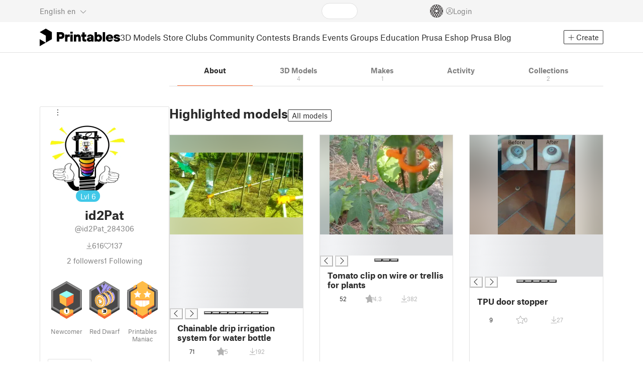

--- FILE ---
content_type: text/html
request_url: https://www.printables.com/@id2Pat_284306
body_size: 1000
content:
<!DOCTYPE html>
<html lang="en" prefix="og: http://ogp.me/ns#" class=" theme-auto osx">

<head data-client-uid="1df02e9e-a111-4ed4-89b3-e0c6dbe354cd" data-app-version="v3.2.0" data-render-mode="browser" data-prusa-slicer-cart="false">
  <meta charset="utf-8" />
  <meta name="viewport" content="width=device-width, initial-scale=1">
  <meta name="msapplication-TileColor" content="#fa6831">

  <link rel="preload" href="/fonts/font-awesome-kit-305/fa-light-300.woff2" as="font" type="font/woff2" crossorigin>
  <link rel="preload" href="/fonts/font-awesome-kit-305/fa-regular-400.woff2" as="font" type="font/woff2" crossorigin>
  <link rel="preload" href="/fonts/font-awesome-kit-305/fa-brands-400.woff2" as="font" type="font/woff2" crossorigin>
  <link rel="preload" href="/fonts/font-awesome-kit-305/fa-solid-900.woff2" as="font" type="font/woff2" crossorigin>
  <link rel="preload" href="/fonts/font-awesome-kit-305/custom-icons.woff2" as="font" type="font/woff2" crossorigin>
  <link rel="preload" href="/fonts/atlas-grotesk/AtlasGrotesk-Regular-Web.woff2" as="font" type="font/woff2"
    crossorigin>
  <link rel="preload" href="/fonts/atlas-grotesk/AtlasGrotesk-Bold-Web.woff2" as="font" type="font/woff2" crossorigin>

  <link rel="search" type="application/opensearchdescription+xml" title="printables" href="/opensearch.xml">
  
		<link href="/_app/immutable/assets/FloatingUi.2.C-PcyvKG.css" rel="stylesheet">
		<link href="/_app/immutable/assets/PlaceholderBar.2.CRVX6rHn.css" rel="stylesheet">
		<link href="/_app/immutable/assets/Image.2.Bu9rR5vW.css" rel="stylesheet">
		<link href="/_app/immutable/assets/Avatar.2.CFFMZxXa.css" rel="stylesheet">
		<link href="/_app/immutable/assets/UserHandle.2.RcOuJtiY.css" rel="stylesheet">
		<link href="/_app/immutable/assets/UserName.2.D95eN7wy.css" rel="stylesheet">
		<link href="/_app/immutable/assets/Card.2.BAR1M2sk.css" rel="stylesheet">
		<link href="/_app/immutable/assets/PlaceholderCard.2.OPZMSSCo.css" rel="stylesheet">
		<link href="/_app/immutable/assets/HomepageBlogPosts.2.DIqCQePF.css" rel="stylesheet">
		<link href="/_app/immutable/assets/Modal.2.CsJo_WtH.css" rel="stylesheet">
		<link href="/_app/immutable/assets/Dropdown.2.DE2xh-40.css" rel="stylesheet">
		<link href="/_app/immutable/assets/PrintablesLogo.2.Cg3EZ6ki.css" rel="stylesheet">
		<link href="/_app/immutable/assets/Spool.2.BaFEurza.css" rel="stylesheet">
		<link href="/_app/immutable/assets/PrintablesIcon.2.CTKv71nx.css" rel="stylesheet">
		<link href="/_app/immutable/assets/Header.2.CyGa35s7.css" rel="stylesheet">
		<link href="/_app/immutable/assets/ErrorPage.2.B2fvUd6m.css" rel="stylesheet">
		<link href="/_app/immutable/assets/0.2.BOTrwFyo.css" rel="stylesheet">
		<link href="/_app/immutable/assets/RatingEdit.2.CvhtC070.css" rel="stylesheet">
		<link href="/_app/immutable/assets/mentions.2.6C5cftAV.css" rel="stylesheet">
		<link href="/_app/immutable/assets/TagsSelect.2.CuOODH6V.css" rel="stylesheet">
		<link href="/_app/immutable/assets/FilesErrorsBox.2.CCUMocMz.css" rel="stylesheet">
		<link href="/_app/immutable/assets/FilesUploadBox.2.C6aqaigF.css" rel="stylesheet">
		<link href="/_app/immutable/assets/AutocompleteInput.2.BuUzU4pn.css" rel="stylesheet">
		<link href="/_app/immutable/assets/AddMakeModal.2.FyCNgWwu.css" rel="stylesheet">
		<link href="/_app/immutable/assets/LoginModal.2.Ng2qkhYY.css" rel="stylesheet">
		<link href="/_app/immutable/assets/ReportModal.2.Bkg1j8Sb.css" rel="stylesheet">
		<link href="/_app/immutable/assets/FollowButton.2.s9gEkpo_.css" rel="stylesheet">
		<link href="/_app/immutable/assets/Virtualize.2.B8nu5Q_F.css" rel="stylesheet">
		<link href="/_app/immutable/assets/UserList.2.BqxSnWzs.css" rel="stylesheet">
		<link href="/_app/immutable/assets/2.2.gnuc-PfT.css" rel="stylesheet">
		<link href="/_app/immutable/assets/Footer.2.B0UDQBYo.css" rel="stylesheet">
		<link href="/_app/immutable/assets/Tabs.2.Dyxd9BXa.css" rel="stylesheet">
		<link href="/_app/immutable/assets/SidebarLayout.2.CmcnLRQd.css" rel="stylesheet">
		<link href="/_app/immutable/assets/AwardsLogo.2.CYbH05Gd.css" rel="stylesheet">
		<link href="/_app/immutable/assets/KebabMenu.2.CgntErwt.css" rel="stylesheet">
		<link href="/_app/immutable/assets/BadgeIcon.2.BGUPBZrN.css" rel="stylesheet">
		<link href="/_app/immutable/assets/SidebarJoinClubButton.2.DuAF7kjP.css" rel="stylesheet">
		<link href="/_app/immutable/assets/3.2.Bq07dOtr.css" rel="stylesheet">
		<link href="/_app/immutable/assets/LoadingSpinner.2.IOwfcJTq.css" rel="stylesheet">
		<link href="/_app/immutable/assets/PaymentVerificationModal.2.Dqxoy9x_.css" rel="stylesheet">
		<link href="/_app/immutable/assets/PaymentSuccessModal.2.CBt5IHnu.css" rel="stylesheet">
		<link href="/_app/immutable/assets/BadgeProgress.2.DL7CikVE.css" rel="stylesheet">
		<link href="/_app/immutable/assets/UserCard.2._xZATep9.css" rel="stylesheet">
		<link href="/_app/immutable/assets/FieldErrors.2.29nMYTk3.css" rel="stylesheet">
		<link href="/_app/immutable/assets/FormField.2.BakV41Ec.css" rel="stylesheet">
		<link href="/_app/immutable/assets/BadgeDetailModal.2.DmW20OFA.css" rel="stylesheet">
		<link href="/_app/immutable/assets/ScrollableModal.2.Dfgsk069.css" rel="stylesheet">
		<link href="/_app/immutable/assets/InfoBox.2.WfDNZDAc.css" rel="stylesheet">
		<link href="/_app/immutable/assets/ProfileImage.2.D3ddOOrg.css" rel="stylesheet">
		<link href="/_app/immutable/assets/BannerEditor.2.Dl5QvB9T.css" rel="stylesheet">
		<link href="/_app/immutable/assets/PrusametersSummary.2.BFSE8BZo.css" rel="stylesheet">
		<link href="/_app/immutable/assets/IconSwitch.2.CsG7D7Ko.css" rel="stylesheet">
		<link href="/_app/immutable/assets/LikeCollection.2.CO0BJVdj.css" rel="stylesheet">
		<link href="/_app/immutable/assets/CollectionCard.2.DrEBb_CB.css" rel="stylesheet">
		<link href="/_app/immutable/assets/CardGrid.2.Cc_VBR8i.css" rel="stylesheet">
		<link href="/_app/immutable/assets/Star.2.CzBj0NHK.css" rel="stylesheet">
		<link href="/_app/immutable/assets/ModelBookmark.2.BbsSfSRE.css" rel="stylesheet">
		<link href="/_app/immutable/assets/ModelBreadcrumbs.2.DtVGDG-I.css" rel="stylesheet">
		<link href="/_app/immutable/assets/Trophy.2.Dw84tGBn.css" rel="stylesheet">
		<link href="/_app/immutable/assets/ModelBadges.2.doaF9gLb.css" rel="stylesheet">
		<link href="/_app/immutable/assets/Slider.2.BmFCToX4.css" rel="stylesheet">
		<link href="/_app/immutable/assets/Ribbon.2.WoaDg7Ub.css" rel="stylesheet">
		<link href="/_app/immutable/assets/ModelImage.2.DWmU0Iiu.css" rel="stylesheet">
		<link href="/_app/immutable/assets/ModelCard.2.DaNKAzqq.css" rel="stylesheet">
		<link href="/_app/immutable/assets/CopyLinkButton.2.BqVxCWrH.css" rel="stylesheet">
		<link href="/_app/immutable/assets/MakeCard.2.B-m_3liI.css" rel="stylesheet">
		<link href="/_app/immutable/assets/ArticleCard.2.7tt6pCuv.css" rel="stylesheet">
		<link href="/_app/immutable/assets/35.2.BDsjLYfZ.css" rel="stylesheet">
		<link href="/_app/immutable/assets/WysiwygEditor.2.DDLs99D-.css" rel="stylesheet">
		<link href="/_app/immutable/assets/Radio.2.471rTuco.css" rel="stylesheet">
		<link href="/_app/immutable/assets/CollectionFormModal.2.B-94rgaH.css" rel="stylesheet"><!--[--><meta name="description" content=""/> <!--[--><meta name="og:site_name" content="Printables.com"/> <meta name="og:url" content="https://www.printables.com/@id2Pat_284306"/> <meta name="og:title" content="id2Pat | Printables.com"/> <meta name="og:descript ion" content=""/> <!--[--><meta name="og:image" content="https://media.printables.com/media/auth/avatars/71/thumbs/cover/320x320/jpg/71b0a306-519a-47bf-ae8d-372f557465be.jpg"/> <meta name="og:image:width" content="320"/> <meta name="og:image:height" content="320"/><!--]--> <meta name="twitter:card" content="summary_large_image"/> <meta name="twitter:site" content="@printablescom"/><!--]--><!--]--><!--[--><!----><link rel="manifest" href="/manifest.webmanifest"><!----> <!--[!--><!--]--> <!--[--><!--]--><!--]--><title>id2Pat | Printables.com</title>
</head>

<body data-sveltekit-preload-data="false" data-sveltekit-preload-code="hover">
  <script type="text/javascript" nonce="f9085JDzLicFtU9SnPwjOA==">
    if (/(Mac|OSX|iPhone|iPod|iPad)/i.test(navigator?.userAgentData?.platform || navigator?.platform || '')) {
      document.documentElement.classList.add('osx');
    }

    window.isMobile = typeof window !== 'undefined' && 'matchMedia' in window && window.matchMedia('(pointer: coarse) and (hover: none)').matches;
    if (window.isMobile) {
      document.body.classList.add('mobile');
      document.documentElement.style.setProperty('--device100vh', `${window.visualViewport ? window.visualViewport.height : window.innerHeight}px`);
      document.body.classList.add('zoom-' + Math.round((window.outerWidth / window.innerWidth) * 100));
    } else {
      // attach only for desktop, on mobile cause preload on scrolling because interacts with touchstart
      document.body.dataset.sveltekitPreloadData = 'tap';
    }
  </script>
  <div style="display: contents"><!--[--><!--[--><!----><!----> <!--[!--><!--[--><!----><header id="js-main-header" class="svelte-1bql12y"><!--[--><!--[!--><!--]--><!--]--> <!--[--><div class="top js-header svelte-1bql12y" id="header-top-bar"><div class="container-xxl relative"><!--[!--><div class="top-header svelte-1il6e4z"><!--[!--><!--]--> <div class="layout svelte-1il6e4z"><div class="f locale-area svelte-1il6e4z"><!--[--><div class="toggle svelte-4noh4e" data-testid="dropdown"><button aria-label="Select language - currently English" class="svelte-1lypzm0"><span class="title svelte-1lypzm0">English</span> <span class="short-title svelte-1lypzm0">en</span> <i class="fa-light fa-chevron-down ml-1 svelte-1lypzm0"></i></button><!----></div> <!--[!--><!--]--><!----> <!--[--><div class="top-create svelte-1il6e4z"><!--[!--><button class="btn btn-outline btn-sm toggle svelte-yv2z6q"><i class="fa-light fa-plus svelte-yv2z6q"></i> <span class="svelte-yv2z6q">Create</span></button><!--]--> <!--[!--><!--]--> <!--[!--><!--]--> <!--[!--><!--]--><!----></div><!--]--><!--]--></div> <div class="f search-area svelte-1il6e4z" style="grid-area: search;"><!--[--><div class="wrapper f svelte-1coaq1v"><div class="relative svelte-1coaq1v"><form action="/search/models?q=" method="get" class="svelte-1coaq1v"><input type="search" name="q" autocapitalize="off" autocomplete="off" placeholder="Search" value="" class="svelte-1coaq1v"/></form> <!--[!--><!--]--></div></div><!----> <!--[!--><!--]--><!--]--></div> <div class="f user-area svelte-1il6e4z"><!--[!--><!--]--> <!--[!--><!--]--> <a href="/prusameter" aria-label="Prusameters - view your points" class="svelte-1xh3gdm"><div class="position-relative"><svg xmlns="http://www.w3.org/2000/svg" viewBox="-250 -250 500 500" style="width: 26px; height: 26px;"><g transform="scale(3.75)"><g class="filament svelte-13oaa8s"><circle class="string svelte-13oaa8s" r="40.5" stroke-width="42"><!--[!--><!--]--></circle><g class="delimiter svelte-13oaa8s"><!--[--><circle r="22.5"></circle><circle r="25.5"></circle><circle r="28.5"></circle><circle r="31.5"></circle><circle r="34.5"></circle><circle r="37.5"></circle><circle r="40.5"></circle><circle r="43.5"></circle><circle r="46.5"></circle><circle r="49.5"></circle><circle r="52.5"></circle><circle r="55.5"></circle><circle r="58.5"></circle><!--]--></g><!--[!--><!--]--></g></g><g class="spool svelte-13oaa8s"><!--[!--><path transform="scale(16.67)" fill-rule="evenodd" d="M 0 -14.5 A 14.5 14.5 0 0 0 -0.59 -14.46 L -0.5 -14.4 V -12 L -2.6 -10.8 L -4.6 -12 V -13.72 A 14.5 14.5 0 0 0 -5.6 -13.35 V -12.1 L -7.7 -10.9 L -8.74 -11.53 A 14.5 14.5 0 0 0 -9.59 -10.86 L -8.1 -10 V -8.8 V -7.6 L -10.2 -6.5 L -12.2 -7.7 V -7.84 A 14.5 14.5 0 0 0 -12.77 -6.79 L -10.8 -5.6 V -3.2 L -12.8 -2 L -14.19 -2.8 A 14.5 14.5 0 0 0 -14.38 -1.71 L -13.3 -1.1 V 0 V 1.2 L -14.37 1.8 A 14.5 14.5 0 0 0 -14.17 2.89 L -12.8 2.1 L -10.8 3.3 V 5.7 L -12.73 6.86 A 14.5 14.5 0 0 0 -12.24 7.76 L -10.3 6.6 L -8.2 7.8 V 9 V 10 L -9.63 10.83 A 14.5 14.5 0 0 0 -8.77 11.5 L -7.7 10.9 L -5.6 12.1 V 13.35 A 14.5 14.5 0 0 0 -4.6 13.72 V 12.2 L -2.6 11 L -0.5 12.2 V 14.46 A 14.5 14.5 0 0 0 0 14.5 A 14.5 14.5 0 0 0 0.5 14.46 V 12.1 L 2.6 10.9 L 4.6 12.1 V 13.72 A 14.5 14.5 0 0 0 5.6 13.35 V 12.1 L 7.7 10.9 L 8.77 11.5 A 14.5 14.5 0 0 0 9.63 10.83 L 8.2 10 V 8.8 V 7.6 L 10.3 6.4 L 12.3 7.6 V 7.65 A 14.5 14.5 0 0 0 12.83 6.69 L 12.8 6.7 L 10.8 5.5 V 3.1 L 12.8 1.9 L 14.21 2.72 A 14.5 14.5 0 0 0 14.38 1.61 L 13.3 1 V 0 V -1.2 L 14.38 -1.81 A 14.5 14.5 0 0 0 14.22 -2.82 L 12.8 -2 L 10.8 -3.2 V -5.6 L 12.8 -6.8 L 12.81 -6.8 A 14.5 14.5 0 0 0 12.29 -7.69 L 10.3 -6.5 L 8.2 -7.7 V -8.9 V -10 L 9.64 -10.83 A 14.5 14.5 0 0 0 8.8 -11.52 L 7.7 -10.9 L 5.6 -12.1 V -13.37 A 14.5 14.5 0 0 0 4.6 -13.75 V -12.1 L 2.6 -10.9 L 0.5 -12.1 V -14.49 A 14.5 14.5 0 0 0 0 -14.5 Z M 5.1 -11.3 L 7.2 -10.1 V -8.9 V -7.7 L 5.1 -6.5 L 3.1 -7.7 V -8.9 V -10.1 Z M -5.1 -11.2 L -3.1 -10 V -8.8 V -7.6 L -5.1 -6.4 L -7.2 -7.7 V -8.9 V -10 Z M 0 -11.2 L 2.1 -10 V -8.8 V -7.6 L 0 -6.5 L -2.1 -7.7 V -8.9 V -10 Z M -7.6 -6.8 L -5.5 -5.6 V -3.2 L -7.7 -2 L -9.8 -3.2 V -5.6 H -9.7 Z M -2.6 -6.8 L -0.5 -5.6 V -4.231 L -3.445 -2.507 L -4.6 -3.2 V -5.6 Z M 2.6 -6.8 L 4.6 -5.6 V -3.2 L 3.445 -2.507 L 0.5 -4.231 V -5.6 Z M 7.7 -6.8 L 9.7 -5.6 V -3.2 L 7.7 -2 L 5.6 -3.2 V -5.6 Z M -10.3 -2.4 L -8.2 -1.2 V 0 V 1.2 L -10.3 2.4 L -12.3 1.2 V 0 V -1.2 Z M -5.1 -2.4 L -3.91 -1.688 V 1.688 L -5.1 2.4 L -7.2 1.2 V 0 V -1.2 Z M 5.1 -2.4 L 7.2 -1.2 V 1.2 L 5.1 2.4 L 3.91 1.688 V -1.688 Z M 10.3 -2.4 L 12.3 -1.2 V 0 V 1.2 L 10.3 2.4 L 8.2 1.2 V -1.2 Z M -7.7 2 L -5.6 3.2 V 5.6 L -7.7 6.8 L -9.7 5.6 V 3.2 Z M -3.445 2.507 L -0.5 4.231 V 5.6 L -2.6 6.8 L -4.6 5.6 V 3.2 Z M 3.445 2.507 L 4.6 3.2 V 5.6 L 2.6 6.8 L 0.5 5.6 V 4.231 Z M 7.6 2 L 9.7 3.2 V 5.6 L 7.6 6.8 L 5.5 5.6 V 3.2 Z M -5.1 6.4 L -3.1 7.6 V 8.9 V 10.1 L -5.1 11.3 L -7.2 10 V 8.8 V 7.6 Z M 5.1 6.4 L 7.2 7.6 V 8.8 V 10 L 5.1 11.2 L 3.1 10 V 8.8 V 7.6 Z M 0 6.5 L 2.1 7.7 V 8.9 V 10.1 L 0 11.2 L -2.1 10.1 V 8.9 V 7.7 Z
         M-4.26,0 a 4.26,4.26 0 1,0 8.52,0 a 4.26,4.26 0 1,0 -8.52,0 Z" class="svelte-13oaa8s"></path><!--]--><circle r="244" stroke-width="12"></circle><circle r="71" stroke-width="18"></circle><!--[!--><!--]--></g></svg><!----> <!--[!--><!--]--></div> <!--[!--><!--[!--><!--]--><!--]--></a><!----> <!--[!--><!--]--> <!--[!--><button class="login-btn svelte-1il6e4z" data-testid="user-login"><i class="fa-light fa-circle-user login-icon svelte-1il6e4z"></i> <span class="svelte-1il6e4z">Login</span></button><!--]--></div></div></div><!--]--></div></div><!--]--> <div class="spacer svelte-1bql12y"></div> <!--[!--><!--[--><div class="nav-bar svelte-j0fs9n visible" id="main-nav-bar" style="transform: translateY(0px);"><div class="nav-container svelte-j0fs9n"><nav class="container-xxl text-color svelte-j0fs9n"><a href="/" class="brand svelte-j0fs9n" aria-label="Printables logo"><svg xmlns="http://www.w3.org/2000/svg" width="160" height="35" viewBox="0 0 160 35" class="svelte-9g56ef"><g class="printables-logo svelte-9g56ef"><path d="m0 35 12.172-7L0 21ZM12.172 0 0 7l12.172 7v14l12.172-7V7Z"></path></g><g class="printables-text svelte-9g56ef"><path d="M33.919 25.752V6.998h8.921a6.735 6.735 0 0 1 3.359.83 5.724 5.724 0 0 1 2.269 2.359 7.517 7.517 0 0 1 .806 3.561 7.617 7.617 0 0 1-.806 3.58 5.709 5.709 0 0 1-2.269 2.37 6.735 6.735 0 0 1-3.359.83h-3.949v5.21Zm8.585-10a1.686 1.686 0 0 0 1.288-.547 2.321 2.321 0 0 0 0-2.906 1.663 1.663 0 0 0-1.288-.566h-3.628v4.019ZM50.6 25.752V11.819h4.084l.269.99h.134a2.344 2.344 0 0 1 .956-.7 3.518 3.518 0 0 1 1.463-.294h2.527v4.313h-2.419q-2.37 0-2.37 2.475v7.145ZM65.825 9.943h-4.759V6.192h4.759Zm-.059 15.809h-4.647V11.819h4.647ZM68.113 25.752V11.819h4.084l.269 1.072h.134a4.044 4.044 0 0 1 1.426-.923 5.647 5.647 0 0 1 2.258-.43 5.5 5.5 0 0 1 2.8.7 4.881 4.881 0 0 1 1.892 1.984 6.255 6.255 0 0 1 .687 3v8.537h-4.651v-7.521a2.2 2.2 0 0 0-.579-1.582 2.124 2.124 0 0 0-3.665 1.582v7.517ZM89.319 25.748a4.633 4.633 0 0 1-3.307-1.072 4.01 4.01 0 0 1-1.12-3.081v-5.463h-2.15v-4.313h2.15V7.558h4.647v4.261h3.091v4.313h-3.091v4.447a.79.79 0 0 0 .941.938h2.15v4.231ZM96.344 25.458a4.173 4.173 0 0 1-1.758-1.53 3.991 3.991 0 0 1-.6-2.17 4.088 4.088 0 0 1 1.452-3.282 6.286 6.286 0 0 1 4.192-1.247h2.93v-.238a1.691 1.691 0 0 0-.511-1.273 1.944 1.944 0 0 0-3.012.521h-4.479a4.829 4.829 0 0 1 .9-2.33 5.349 5.349 0 0 1 2.139-1.716 7.451 7.451 0 0 1 3.185-.655 7.7 7.7 0 0 1 3.412.744 5.322 5.322 0 0 1 2.24 1.943 5.079 5.079 0 0 1 .78 2.787v8.742h-4.108l-.269-1.072h-.131a3.733 3.733 0 0 1-1.411.923 5.614 5.614 0 0 1-2.217.417 6.137 6.137 0 0 1-2.734-.564Zm5.6-3.524a2.043 2.043 0 0 0 .62-1.567v-.242h-2.18a2.159 2.159 0 0 0-1.288.32 1.022 1.022 0 0 0-.429.86 1.059 1.059 0 0 0 .4.882 1.848 1.848 0 0 0 1.18.324 2.4 2.4 0 0 0 1.687-.577ZM115.291 25.603a3.732 3.732 0 0 1-1.445-1h-.134l-.269 1.154h-4.076V6.996h4.651v5.735h.134a3.4 3.4 0 0 1 1.329-.819 5.674 5.674 0 0 1 2.083-.372 5.96 5.96 0 0 1 3.21.912 6.538 6.538 0 0 1 2.34 2.557 8.524 8.524 0 0 1 0 7.517 6.5 6.5 0 0 1-2.34 2.572 5.96 5.96 0 0 1-3.21.912 5.659 5.659 0 0 1-2.273-.406Zm3.266-4.674a3.385 3.385 0 0 0 0-4.287 2.652 2.652 0 0 0-3.8 0 3.451 3.451 0 0 0 0 4.287 2.652 2.652 0 0 0 3.8 0ZM130.221 25.752h-4.647V6.996h4.647ZM135.391 25.068a6.869 6.869 0 0 1-2.646-2.6 7.58 7.58 0 0 1 0-7.368 6.869 6.869 0 0 1 2.646-2.6 7.516 7.516 0 0 1 3.762-.962 7.382 7.382 0 0 1 3.68.923 6.675 6.675 0 0 1 2.568 2.56 7.332 7.332 0 0 1 .918 3.684 6.265 6.265 0 0 1-.134 1.34h-9.828a2.6 2.6 0 0 0 .914 1.649 2.745 2.745 0 0 0 1.866.685 3.218 3.218 0 0 0 1.385-.283 2.808 2.808 0 0 0 .9-.6h4.524a6.333 6.333 0 0 1-3.464 3.859 7.765 7.765 0 0 1-3.333.67 7.517 7.517 0 0 1-3.759-.953Zm6.394-7.577a2.751 2.751 0 0 0-.858-1.7 2.5 2.5 0 0 0-1.773-.685 2.7 2.7 0 0 0-1.866.685 2.822 2.822 0 0 0-.929 1.7ZM149.974 25.376a5.151 5.151 0 0 1-2.161-1.794 3.981 3.981 0 0 1-.687-2.17h4.54a1.078 1.078 0 0 0 .481.915 2.447 2.447 0 0 0 1.463.35 2.62 2.62 0 0 0 1.37-.283.819.819 0 0 0 .459-.707.892.892 0 0 0-.295-.711 2.1 2.1 0 0 0-1.049-.372l-1.963-.3a6.876 6.876 0 0 1-3.669-1.489 3.638 3.638 0 0 1-1.221-2.817 3.914 3.914 0 0 1 .713-2.289 4.754 4.754 0 0 1 2.12-1.637 8.638 8.638 0 0 1 3.4-.6 8.125 8.125 0 0 1 3.453.67 5.167 5.167 0 0 1 2.165 1.742 3.907 3.907 0 0 1 .724 2.233h-4.513a1.026 1.026 0 0 0-.47-.871 2.331 2.331 0 0 0-1.359-.335 2.17 2.17 0 0 0-1.236.294.841.841 0 0 0-.429.7c0 .484.437.789 1.318.912l2.016.294q4.852.744 4.852 4.5a3.892 3.892 0 0 1-.713 2.263 4.768 4.768 0 0 1-2.15 1.637 9.08 9.08 0 0 1-3.509.6 8.147 8.147 0 0 1-3.654-.733Z"></path></g><!--[!--><!--]--></svg><!----></a> <div class="arrows-wrapper svelte-j0fs9n"><!--[!--><!--]--> <div class="menu svelte-j0fs9n" role="menu"><a role="menuitem" href="/model" class="svelte-j0fs9n">3D Models</a> <a role="menuitem" href="/store" class="svelte-j0fs9n">Store</a> <a role="menuitem" href="/clubs" class="svelte-j0fs9n">Clubs</a> <a role="menuitem" href="/community" data-sveltekit-reload="" class="svelte-j0fs9n">Community</a> <a role="menuitem" href="/contest" class="svelte-j0fs9n">Contests</a> <a role="menuitem" href="/brands" class="svelte-j0fs9n">Brands</a> <a role="menuitem" href="/event/discover" class="svelte-j0fs9n">Events</a> <a role="menuitem" href="/group/discover" class="svelte-j0fs9n">Groups</a> <a role="menuitem" href="/education" class="svelte-j0fs9n">Education</a> <a role="menuitem" href="https://www.prusa3d.com/en" target="_blank" class="svelte-j0fs9n">Prusa Eshop</a> <a role="menuitem" href="https://blog.prusa3d.com" target="_blank" class="svelte-j0fs9n">Prusa Blog</a></div> <!--[!--><!--]--></div> <!--[--><div class="nav-create svelte-j0fs9n"><!--[!--><button class="btn btn-outline btn-sm toggle svelte-yv2z6q"><i class="fa-light fa-plus svelte-yv2z6q"></i> <span class="svelte-yv2z6q">Create</span></button><!--]--> <!--[!--><!--]--> <!--[!--><!--]--> <!--[!--><!--]--><!----></div><!--]--></nav></div> <div id="page-header"></div> <div class="snackbar svelte-1q5pkab"><div class="container-xxl svelte-1q5pkab"><i class="fa-solid fa-triangle-exclamation box-icon svelte-1q5pkab"></i> <div class="messages svelte-1q5pkab"><!--[--><!--]--></div> <button aria-label="Close" class="btn close-btn svelte-1q5pkab"><i class="fa-solid fa-xmark"></i></button></div></div><!----><!----></div><!--]--><!--]--></header> <!----><!----> <!--[--><!----><div class="layout container-xxl svelte-1lrirdz"><aside class="svelte-1lrirdz"><div><div><!--[--><div class="spacer svelte-bovixf"></div> <div class="profile-sidebar svelte-bovixf"><div class="user-info-wrapper svelte-bovixf"><div class="user-info-wrapper-border svelte-bovixf"><!--[--><div class="edit-wrapper svelte-bovixf"><!--[!--><div class="toggle svelte-4noh4e" data-testid="dropdown"><button class="toggle-icon svelte-1fyzmgn" aria-label="Open dropdown menu"><i class="fa-light fa-ellipsis-vertical svelte-1fyzmgn"></i></button><!----></div> <!--[!--><!--]--><!--]--></div><!--]--> <div class="avatar-wrapper svelte-bovixf"><!----><div class="avatar svelte-1rxug33 border" style="--avatar-size: 160px;"><!--[--><!--[--><picture class="svelte-11pdzs1"><!--[--><!--[--><source srcset="https://media.printables.com/media/auth/avatars/71/thumbs/cover/320x320/jpg/71b0a306-519a-47bf-ae8d-372f557465be.webp 1x, https://media.printables.com/media/auth/avatars/71/thumbs/cover/640x640/jpg/71b0a306-519a-47bf-ae8d-372f557465be.webp 2x"/><!--]--><!--]--> <img src="https://media.printables.com/media/auth/avatars/71/thumbs/cover/320x320/jpg/71b0a306-519a-47bf-ae8d-372f557465be.webp" alt="id2Pat" loading="lazy" class="svelte-11pdzs1 background loading" onerror="this.__e=event"/></picture><!--]--> <!--[--><span class="level svelte-1rxug33 large" style="font-size: 14px;"><!--[-->Lvl<!--]--> 6</span><!--]--><!--]--><!----></div><!----><!----></div> <h2 class="text-center pt-3 mb-0 svelte-bovixf"><!--[--><!--[--><!----><span class="multiline svelte-v85o6v">id2Pat <!--[!--><!--]--> <!--[!--><!--]--><!----></span><!----><!--]--><!--]--></h2> <div class="text-center mt-1"><!--[--><div class="handle svelte-nkrc76 large">@id2Pat_284306</div><!--]--></div> <div class="stats svelte-bovixf"><!--[--><div class="stats-row inherit-color svelte-bovixf"><div><i class="fa-light fa-arrow-down-to-line svelte-bovixf"></i><span class="count svelte-bovixf">616</span></div> <div><i class="fa-light fa-heart svelte-bovixf"></i><span class="count svelte-bovixf">137</span></div></div> <!--[--><div class="stats-row svelte-bovixf"><button class="t svelte-bovixf"><span class="count svelte-bovixf">2</span> followers</button> <!--[!--><button class="t svelte-bovixf"><span class="count svelte-bovixf">1</span> Following</button><!--]--></div><!--]--><!--]--></div> <div class="sections svelte-bovixf"><!--[--><!--[!--><!--]--> <!--[--><div class="badges svelte-ovweiv"><!--[--><!--[--><button class="t badge-item svelte-xum2sv"><!--[!--><!--[!--><!--[!--><img src="https://media.printables.com/media/badges/3/levels/7c/designer_01.svg" alt="Newcomer" width="60.9375" height="75" class="svelte-1j99zwz"/><!--]--><!--]--><!--]--> <div class="name svelte-xum2sv">Newcomer</div></button><!--]--><!--[--><button class="t badge-item svelte-xum2sv"><!--[!--><!--[!--><!--[!--><img src="https://media.printables.com/media/badges/12/levels/f9/star_of_design_03.svg" alt="Red Dwarf" width="60.9375" height="75" class="svelte-1j99zwz"/><!--]--><!--]--><!--]--> <div class="name svelte-xum2sv">Red Dwarf</div></button><!--]--><!--[--><button class="t badge-item svelte-xum2sv"><!--[!--><!--[!--><!--[!--><img src="https://media.printables.com/media/badges/22/levels/12/prusa_printers_maniac.svg" alt="Printables Maniac" width="60.9375" height="75" class="svelte-1j99zwz"/><!--]--><!--]--><!--]--> <div class="name svelte-xum2sv">Printables Maniac</div></button><!--]--><!--]--></div><!--]--> <div class="actions svelte-bovixf"><!--[!--><!--]--> <!--[!--><!--]--> <!--[--><button class="btn btn-line svelte-t35qsr"><!--[!--><!--[!--><i class="fa-light fa-user-plus svelte-t35qsr"></i><span>Follow</span><!--]--><!--]--></button><!--]--> <!--[--><!--[!--><button class="btn btn-line svelte-140nou2"><i class="fa-light fa-comment svelte-140nou2"></i> <span>Message</span></button><!--]--><!--]--></div> <!--[!--><!--]--> <!--[!--><!--]--><!--]--></div></div></div></div><!--]--> <!--[--><footer class="svelte-88oszz sidebar-layout"><div class="svelte-88oszz"><!--[!--><!--]--> <div class="links-box svelte-88oszz"><div class="links svelte-88oszz"><a target="_blank" href="https://www.prusa3d.com/page/general-terms-and-conditions_231226/" class="svelte-88oszz">General Terms and Conditions of Use of the PRUSA Websites</a> <a target="_blank" href="https://www.prusa3d.com/page/terms-of-service-of-printables-com_231249/" class="svelte-88oszz">Terms of Service of Printables.com</a> <a target="_blank" href="https://www.prusa3d.com/page/printables-club-and-store-terms-of-purchase_236519/" class="svelte-88oszz">Printables Club &amp; Store Terms of Purchase</a> <a target="_blank" href="https://www.prusa3d.com/page/printables-club-and-store-terms-and-conditions-for-creators_236503/" class="svelte-88oszz">Printables Club &amp; Store Terms for Creators</a> <a target="_blank" href="https://www.prusa3d.com/page/privacy-policy_231258/" class="svelte-88oszz">Privacy policy</a> <button class="t cky-banner-element svelte-88oszz">Cookie Preferences</button> <a href="/licenses" class="svelte-88oszz">Open Source Notices</a> <a target="_blank" href="https://help.prusa3d.com/article/about_493458" class="svelte-88oszz">Help</a> <a target="_blank" href="https://status.prusa3d.com/" class="svelte-88oszz">Status Page</a> <a target="_blank" href="https://www.prusa3d.com/en/page/contact-details_237176/" class="svelte-88oszz">Contact</a> <a href="https://www.prusa3d.com/page/about-us_77/" class="svelte-88oszz">About us</a></div> <div class="copyright svelte-88oszz">2026 © Prusa Research a.s.</div></div> <!--[!--><!--]--></div></footer><!--]--><!----></div><!----></div></aside> <main class="svelte-1lrirdz"><div><!--[--><svelte-css-wrapper style="display: contents; --tabs-margin-top: 16px; --tabs-margin-bottom: 40px;"><div class="tabs-container svelte-1210gsz"><div class="container-xl"><ul class="js-scroll-to-nav-tabs nav nav-tabs nav-fill tabs-wrap-count" data-sveltekit-noscroll=""><li class="nav-item"><a class="nav-link active" href="/@id2Pat_284306" data-sveltekit-noscroll=""><div><!---->About<!----></div> <!--[!--><!--]--></a></li><!----> <!--[!--><!--]--> <li class="nav-item"><a class="nav-link" href="/@id2Pat_284306/models" data-sveltekit-noscroll=""><div><!---->3D Models<!----></div> <!--[--><small>4</small><!--]--></a></li><!----> <!--[!--><!--]--> <!--[!--><!--]--> <!--[--><li class="nav-item"><a class="nav-link" href="/@id2Pat_284306/makes" data-sveltekit-noscroll=""><div><!---->Makes<!----></div> <!--[--><small>1</small><!--]--></a></li><!--]--> <!--[--><li class="nav-item"><a class="nav-link" href="/@id2Pat_284306/activity" data-sveltekit-noscroll=""><div><!---->Activity<!----></div> <!--[!--><!--]--></a></li><!--]--> <li class="nav-item"><a class="nav-link" href="/@id2Pat_284306/collections" data-sveltekit-noscroll=""><div><!---->Collections<!----></div> <!--[--><small>2</small><!--]--></a></li><!----><!----></ul></div></div><!----></svelte-css-wrapper><!--]--> <!--[!--><!----><!--[--><div class="user-profile svelte-phatco"><!--[!--><!--]--> <div class="highligted svelte-phatco"><!--[--><section class="svelte-1e2f1iv"><header class="svelte-1e2f1iv"><h2 class="svelte-1e2f1iv">Highlighted models <!--[--><div class="edit-icon svelte-1e2f1iv"><!--[!--><!--]--> <!--[!--><!--]--><!----><!----></div><!--]--></h2> <a href="/@id2Pat_284306/models" class="btn btn-outline">All models</a><!----></header> <div class="grid svelte-np80b7 xxl max-1 sidebar"><!--[--><article class="card svelte-12fuh5j" data-testid="model"><div class="card-layout svelte-12fuh5j"><!--[!--><div class="menu overlay svelte-12fuh5j"><!--[!--><!--]--><!----></div><!--]--> <!--[--><!--[--><div class="wrapper svelte-1vn70l8"><div class="wrapper svelte-1hd6owy columns-1 huge-screen-columns-1" style="--slide-gap: 8px;"><div class="slider svelte-1hd6owy"><!--[--><div class="slide svelte-1hd6owy" data-index="0"><!--[--><!----><a href="/model/225228-chainable-drip-irrigation-system-for-water-bottle" class="card-image svelte-197pvmn"><div class="aspect-ratio-4-3 svelte-197pvmn"><picture><!--[--><img class="hash image-fit svelte-197pvmn" src="[data-uri]" alt="Image loading"/><!--]--></picture> <!--[--><picture class="svelte-11pdzs1 image-inside"><!--[--><!--[--><source srcset="https://media.printables.com/media/prints/225228/images/2056301_722dc985-a1e2-40e2-94ec-a0fd1359e510/thumbs/inside/320x240/jpg/large_display_multi_225228.webp 1x, https://media.printables.com/media/prints/225228/images/2056301_722dc985-a1e2-40e2-94ec-a0fd1359e510/thumbs/inside/640x480/jpg/large_display_multi_225228.webp 2x"/><!--]--><!--]--> <img src="https://media.printables.com/media/prints/225228/images/2056301_722dc985-a1e2-40e2-94ec-a0fd1359e510/thumbs/inside/320x240/jpg/large_display_multi_225228.webp" alt="Image preview" loading="lazy" class="svelte-11pdzs1 loading" style="width: 100%;" onerror="this.__e=event"/></picture><!--]--></div> <!----><!----></a><!----><!----><!--]--></div><div class="slide svelte-1hd6owy" data-index="1"><!--[!--><span class="bar loading-progress  svelte-1fv7zyw fill-height">█</span><!--]--></div><div class="slide svelte-1hd6owy" data-index="2"><!--[!--><span class="bar loading-progress  svelte-1fv7zyw fill-height">█</span><!--]--></div><div class="slide svelte-1hd6owy" data-index="3"><!--[!--><span class="bar loading-progress  svelte-1fv7zyw fill-height">█</span><!--]--></div><div class="slide svelte-1hd6owy" data-index="4"><!--[!--><span class="bar loading-progress  svelte-1fv7zyw fill-height">█</span><!--]--></div><div class="slide svelte-1hd6owy" data-index="5"><!--[!--><span class="bar loading-progress  svelte-1fv7zyw fill-height">█</span><!--]--></div><div class="slide svelte-1hd6owy" data-index="6"><!--[!--><span class="bar loading-progress  svelte-1fv7zyw fill-height">█</span><!--]--></div><div class="slide svelte-1hd6owy" data-index="7"><!--[!--><span class="bar loading-progress  svelte-1fv7zyw fill-height">█</span><!--]--></div><!--]--> <!--[!--><!--]--></div> <!--[--><div class="dots svelte-8wraxj small"><!--[--><button aria-label="Select gallery item number: 1" data-index="0" class="svelte-8wraxj active"></button><button aria-label="Select gallery item number: 2" data-index="1" class="svelte-8wraxj"></button><button aria-label="Select gallery item number: 3" data-index="2" class="svelte-8wraxj"></button><button aria-label="Select gallery item number: 4" data-index="3" class="svelte-8wraxj next"></button><button aria-label="Select gallery item number: 5" data-index="4" class="svelte-8wraxj next-next"></button><button aria-label="Select gallery item number: 6" data-index="5" class="svelte-8wraxj hidden hidden-after"></button><button aria-label="Select gallery item number: 7" data-index="6" class="svelte-8wraxj hidden hidden-after"></button><button aria-label="Select gallery item number: 8" data-index="7" class="svelte-8wraxj hidden hidden-after"></button><!--]--></div><!--]--> <!--[--><div class="arrows svelte-1hd6owy circlularArrows"><button aria-label="Select previous gallery item" class="prev fa-light fa-chevron-left svelte-1hd6owy" disabled></button> <button aria-label="Select next gallery item" class="next fa-light fa-chevron-right svelte-1hd6owy" disabled></button></div><!--]--></div><!----> <!--[!--><!--[!--><!--[--><div class="badges md svelte-34m8ix"><!--[!--><!--]--> <!--[!--><!--]--> <!--[!--><!--]--> <!--[!--><!--]--> <!--[!--><!--]--> <!--[!--><!--]--></div> <!--[!--><!--]--><!----> <!--[!--><!--]--> <!--[!--><!--[!--><!--]--><!--]--><!--]--><!--]--><!--]--><!----></div><!--]--><!----><!--]--> <div class="card-content svelte-12fuh5j"><!--[--><div class="header svelte-12fuh5j"><h5 class="svelte-1xp60ug"><a href="/model/225228-chainable-drip-irrigation-system-for-water-bottle" class="h clamp-two-lines">Chainable drip irrigation system for water bottle</a></h5><!----></div><!--]--> <!--[!--><!--]--> <div class="stats-bar"><div class="big-icon" data-testid="like-false"><button class="t" data-testid="like" aria-label="Toggle like button"><div class="svelte-jakvai off"><i class="fa-light fa-heart svelte-jakvai"></i> <i class="fa-solid fa-heart svelte-jakvai"></i></div><!----></button> <span data-testid="like-count" class="cursor-pointer">71</span></div><!----> <div class="small-icon"><span class="start-container svelte-oc7l7t" style="width: 16px; height: 16px;"><i class="fa-light fa-star indicator-star svelte-oc7l7t" style="font-size: 16px;"></i> <i class="fa-solid fa-star indicator-star svelte-oc7l7t" style="font-size: 16px; width: 92.5%;"></i></span> <span>5</span></div><!----> <div class="small-icon"><!--[--><i class="fa-light fa-arrow-down-to-line"></i> <span>192</span><!--]--></div> <!--[!--><div class="big-icon"><!--[!--><button class="t block btn-panel svelte-1u7go2a"><div class="svelte-jakvai off"><i class="fa-light fa-bookmark svelte-jakvai"></i> <i class="fa-solid fa-bookmark svelte-jakvai"></i></div><!----></button><!--]--> <!--[!--><!--]--><!----></div><!--]--></div><!----></div></div></article><article class="card svelte-12fuh5j" data-testid="model"><div class="card-layout svelte-12fuh5j"><!--[!--><div class="menu overlay svelte-12fuh5j"><!--[!--><!--]--><!----></div><!--]--> <!--[--><!--[--><div class="wrapper svelte-1vn70l8"><div class="wrapper svelte-1hd6owy columns-1 huge-screen-columns-1" style="--slide-gap: 8px;"><div class="slider svelte-1hd6owy"><!--[--><div class="slide svelte-1hd6owy" data-index="0"><!--[--><!----><a href="/model/217081-tomato-clip-on-wire-or-trellis-for-plants" class="card-image svelte-197pvmn"><div class="aspect-ratio-4-3 svelte-197pvmn"><picture><!--[--><img class="hash image-fit svelte-197pvmn" src="[data-uri]" alt="Image loading"/><!--]--></picture> <!--[--><picture class="svelte-11pdzs1 image-inside"><!--[--><!--[--><source srcset="https://media.printables.com/media/prints/217081/images/1981515_2fcf62e9-5e0a-490d-be78-cd38ded51a6a/thumbs/inside/320x240/jpg/large_display_clip_217081.webp 1x, https://media.printables.com/media/prints/217081/images/1981515_2fcf62e9-5e0a-490d-be78-cd38ded51a6a/thumbs/inside/640x480/jpg/large_display_clip_217081.webp 2x"/><!--]--><!--]--> <img src="https://media.printables.com/media/prints/217081/images/1981515_2fcf62e9-5e0a-490d-be78-cd38ded51a6a/thumbs/inside/320x240/jpg/large_display_clip_217081.webp" alt="Image preview" loading="lazy" class="svelte-11pdzs1 loading" style="height: 100%;" onerror="this.__e=event"/></picture><!--]--></div> <!----><!----></a><!----><!----><!--]--></div><div class="slide svelte-1hd6owy" data-index="1"><!--[!--><span class="bar loading-progress  svelte-1fv7zyw fill-height">█</span><!--]--></div><div class="slide svelte-1hd6owy" data-index="2"><!--[!--><span class="bar loading-progress  svelte-1fv7zyw fill-height">█</span><!--]--></div><!--]--> <!--[!--><!--]--></div> <!--[--><div class="dots svelte-8wraxj small"><!--[--><button aria-label="Select gallery item number: 1" data-index="0" class="svelte-8wraxj active"></button><button aria-label="Select gallery item number: 2" data-index="1" class="svelte-8wraxj"></button><button aria-label="Select gallery item number: 3" data-index="2" class="svelte-8wraxj"></button><!--]--></div><!--]--> <!--[--><div class="arrows svelte-1hd6owy circlularArrows"><button aria-label="Select previous gallery item" class="prev fa-light fa-chevron-left svelte-1hd6owy" disabled></button> <button aria-label="Select next gallery item" class="next fa-light fa-chevron-right svelte-1hd6owy" disabled></button></div><!--]--></div><!----> <!--[!--><!--[!--><!--[--><div class="badges md svelte-34m8ix"><!--[!--><!--]--> <!--[!--><!--]--> <!--[!--><!--]--> <!--[!--><!--]--> <!--[!--><!--]--> <!--[!--><!--]--></div> <!--[!--><!--]--><!----> <!--[!--><!--]--> <!--[!--><!--[!--><!--]--><!--]--><!--]--><!--]--><!--]--><!----></div><!--]--><!----><!--]--> <div class="card-content svelte-12fuh5j"><!--[--><div class="header svelte-12fuh5j"><h5 class="svelte-1xp60ug"><a href="/model/217081-tomato-clip-on-wire-or-trellis-for-plants" class="h clamp-two-lines">Tomato clip on wire or trellis for plants</a></h5><!----></div><!--]--> <!--[!--><!--]--> <div class="stats-bar"><div class="big-icon" data-testid="like-false"><button class="t" data-testid="like" aria-label="Toggle like button"><div class="svelte-jakvai off"><i class="fa-light fa-heart svelte-jakvai"></i> <i class="fa-solid fa-heart svelte-jakvai"></i></div><!----></button> <span data-testid="like-count" class="cursor-pointer">52</span></div><!----> <div class="small-icon"><span class="start-container svelte-oc7l7t" style="width: 16px; height: 16px;"><i class="fa-light fa-star indicator-star svelte-oc7l7t" style="font-size: 16px;"></i> <i class="fa-solid fa-star indicator-star svelte-oc7l7t" style="font-size: 16px; width: 82.5%;"></i></span> <span>4.3</span></div><!----> <div class="small-icon"><!--[--><i class="fa-light fa-arrow-down-to-line"></i> <span>382</span><!--]--></div> <!--[!--><div class="big-icon"><!--[!--><button class="t block btn-panel svelte-1u7go2a"><div class="svelte-jakvai off"><i class="fa-light fa-bookmark svelte-jakvai"></i> <i class="fa-solid fa-bookmark svelte-jakvai"></i></div><!----></button><!--]--> <!--[!--><!--]--><!----></div><!--]--></div><!----></div></div></article><article class="card svelte-12fuh5j" data-testid="model"><div class="card-layout svelte-12fuh5j"><!--[!--><div class="menu overlay svelte-12fuh5j"><!--[!--><!--]--><!----></div><!--]--> <!--[--><!--[--><div class="wrapper svelte-1vn70l8"><div class="wrapper svelte-1hd6owy columns-1 huge-screen-columns-1" style="--slide-gap: 8px;"><div class="slider svelte-1hd6owy"><!--[--><div class="slide svelte-1hd6owy" data-index="0"><!--[--><!----><a href="/model/217082-tpu-door-stopper" class="card-image svelte-197pvmn"><div class="aspect-ratio-4-3 svelte-197pvmn"><picture><!--[--><img class="hash image-fit svelte-197pvmn" src="[data-uri]" alt="Image loading"/><!--]--></picture> <!--[--><picture class="svelte-11pdzs1 image-inside"><!--[--><!--[--><source srcset="https://media.printables.com/media/prints/217082/images/1981520_f46b7802-219d-4fe5-bec6-c9481ab6f34d/thumbs/inside/320x240/jpg/large_display_cp_217082.webp 1x, https://media.printables.com/media/prints/217082/images/1981520_f46b7802-219d-4fe5-bec6-c9481ab6f34d/thumbs/inside/640x480/jpg/large_display_cp_217082.webp 2x"/><!--]--><!--]--> <img src="https://media.printables.com/media/prints/217082/images/1981520_f46b7802-219d-4fe5-bec6-c9481ab6f34d/thumbs/inside/320x240/jpg/large_display_cp_217082.webp" alt="Image preview" loading="lazy" class="svelte-11pdzs1 loading" style="height: 100%;" onerror="this.__e=event"/></picture><!--]--></div> <!----><!----></a><!----><!----><!--]--></div><div class="slide svelte-1hd6owy" data-index="1"><!--[!--><span class="bar loading-progress  svelte-1fv7zyw fill-height">█</span><!--]--></div><div class="slide svelte-1hd6owy" data-index="2"><!--[!--><span class="bar loading-progress  svelte-1fv7zyw fill-height">█</span><!--]--></div><div class="slide svelte-1hd6owy" data-index="3"><!--[!--><span class="bar loading-progress  svelte-1fv7zyw fill-height">█</span><!--]--></div><div class="slide svelte-1hd6owy" data-index="4"><!--[!--><span class="bar loading-progress  svelte-1fv7zyw fill-height">█</span><!--]--></div><!--]--> <!--[!--><!--]--></div> <!--[--><div class="dots svelte-8wraxj small"><!--[--><button aria-label="Select gallery item number: 1" data-index="0" class="svelte-8wraxj active"></button><button aria-label="Select gallery item number: 2" data-index="1" class="svelte-8wraxj"></button><button aria-label="Select gallery item number: 3" data-index="2" class="svelte-8wraxj"></button><button aria-label="Select gallery item number: 4" data-index="3" class="svelte-8wraxj next"></button><button aria-label="Select gallery item number: 5" data-index="4" class="svelte-8wraxj next-next"></button><!--]--></div><!--]--> <!--[--><div class="arrows svelte-1hd6owy circlularArrows"><button aria-label="Select previous gallery item" class="prev fa-light fa-chevron-left svelte-1hd6owy" disabled></button> <button aria-label="Select next gallery item" class="next fa-light fa-chevron-right svelte-1hd6owy" disabled></button></div><!--]--></div><!----> <!--[!--><!--[!--><!--[--><div class="badges md svelte-34m8ix"><!--[!--><!--]--> <!--[!--><!--]--> <!--[!--><!--]--> <!--[!--><!--]--> <!--[!--><!--]--> <!--[!--><!--]--></div> <!--[!--><!--]--><!----> <!--[!--><!--]--> <!--[!--><!--[!--><!--]--><!--]--><!--]--><!--]--><!--]--><!----></div><!--]--><!----><!--]--> <div class="card-content svelte-12fuh5j"><!--[--><div class="header svelte-12fuh5j"><h5 class="svelte-1xp60ug"><a href="/model/217082-tpu-door-stopper" class="h clamp-two-lines">TPU door stopper</a></h5><!----></div><!--]--> <!--[!--><!--]--> <div class="stats-bar"><div class="big-icon" data-testid="like-false"><button class="t" data-testid="like" aria-label="Toggle like button"><div class="svelte-jakvai off"><i class="fa-light fa-heart svelte-jakvai"></i> <i class="fa-solid fa-heart svelte-jakvai"></i></div><!----></button> <span data-testid="like-count" class="cursor-pointer">9</span></div><!----> <div class="small-icon"><span class="start-container svelte-oc7l7t" style="width: 16px; height: 16px;"><i class="fa-light fa-star indicator-star svelte-oc7l7t" style="font-size: 16px;"></i> <i class="fa-solid fa-star indicator-star svelte-oc7l7t" style="font-size: 16px; width: 12.5%;"></i></span> <span>0</span></div><!----> <div class="small-icon"><!--[--><i class="fa-light fa-arrow-down-to-line"></i> <span>27</span><!--]--></div> <!--[!--><div class="big-icon"><!--[!--><button class="t block btn-panel svelte-1u7go2a"><div class="svelte-jakvai off"><i class="fa-light fa-bookmark svelte-jakvai"></i> <i class="fa-solid fa-bookmark svelte-jakvai"></i></div><!----></button><!--]--> <!--[!--><!--]--><!----></div><!--]--></div><!----></div></div></article><article class="card svelte-12fuh5j" data-testid="model"><div class="card-layout svelte-12fuh5j"><!--[!--><div class="menu overlay svelte-12fuh5j"><!--[!--><!--]--><!----></div><!--]--> <!--[--><!--[--><div class="wrapper svelte-1vn70l8"><div class="wrapper svelte-1hd6owy columns-1 huge-screen-columns-1" style="--slide-gap: 8px;"><div class="slider svelte-1hd6owy"><!--[--><div class="slide svelte-1hd6owy" data-index="0"><!--[--><!----><a href="/model/217083-bungee-cord-fixing-hook-on-hexagonal-wire-mesh" class="card-image svelte-197pvmn"><div class="aspect-ratio-4-3 svelte-197pvmn"><picture><!--[--><img class="hash image-fit svelte-197pvmn" src="[data-uri]" alt="Image loading"/><!--]--></picture> <!--[--><picture class="svelte-11pdzs1 image-inside"><!--[--><!--[--><source srcset="https://media.printables.com/media/prints/217083/images/1981528_17d66fd2-bd56-453b-8c18-95f46a17b6a0/thumbs/inside/320x240/jpeg/large_display_acc_217083.webp 1x, https://media.printables.com/media/prints/217083/images/1981528_17d66fd2-bd56-453b-8c18-95f46a17b6a0/thumbs/inside/640x480/jpeg/large_display_acc_217083.webp 2x"/><!--]--><!--]--> <img src="https://media.printables.com/media/prints/217083/images/1981528_17d66fd2-bd56-453b-8c18-95f46a17b6a0/thumbs/inside/320x240/jpeg/large_display_acc_217083.webp" alt="Image preview" loading="lazy" class="svelte-11pdzs1 loading" style="height: 100%; max-width: none;" onerror="this.__e=event"/></picture><!--]--></div> <!----><!----></a><!----><!----><!--]--></div><div class="slide svelte-1hd6owy" data-index="1"><!--[!--><span class="bar loading-progress  svelte-1fv7zyw fill-height">█</span><!--]--></div><div class="slide svelte-1hd6owy" data-index="2"><!--[!--><span class="bar loading-progress  svelte-1fv7zyw fill-height">█</span><!--]--></div><!--]--> <!--[!--><!--]--></div> <!--[--><div class="dots svelte-8wraxj small"><!--[--><button aria-label="Select gallery item number: 1" data-index="0" class="svelte-8wraxj active"></button><button aria-label="Select gallery item number: 2" data-index="1" class="svelte-8wraxj"></button><button aria-label="Select gallery item number: 3" data-index="2" class="svelte-8wraxj"></button><!--]--></div><!--]--> <!--[--><div class="arrows svelte-1hd6owy circlularArrows"><button aria-label="Select previous gallery item" class="prev fa-light fa-chevron-left svelte-1hd6owy" disabled></button> <button aria-label="Select next gallery item" class="next fa-light fa-chevron-right svelte-1hd6owy" disabled></button></div><!--]--></div><!----> <!--[!--><!--[!--><!--[--><div class="badges md svelte-34m8ix"><!--[!--><!--]--> <!--[!--><!--]--> <!--[!--><!--]--> <!--[!--><!--]--> <!--[!--><!--]--> <!--[!--><!--]--></div> <!--[!--><!--]--><!----> <!--[!--><!--]--> <!--[!--><!--[!--><!--]--><!--]--><!--]--><!--]--><!--]--><!----></div><!--]--><!----><!--]--> <div class="card-content svelte-12fuh5j"><!--[--><div class="header svelte-12fuh5j"><h5 class="svelte-1xp60ug"><a href="/model/217083-bungee-cord-fixing-hook-on-hexagonal-wire-mesh" class="h clamp-two-lines">bungee cord fixing hook on hexagonal wire mesh</a></h5><!----></div><!--]--> <!--[!--><!--]--> <div class="stats-bar"><div class="big-icon" data-testid="like-false"><button class="t" data-testid="like" aria-label="Toggle like button"><div class="svelte-jakvai off"><i class="fa-light fa-heart svelte-jakvai"></i> <i class="fa-solid fa-heart svelte-jakvai"></i></div><!----></button> <span data-testid="like-count" class="cursor-pointer">5</span></div><!----> <div class="small-icon"><span class="start-container svelte-oc7l7t" style="width: 16px; height: 16px;"><i class="fa-light fa-star indicator-star svelte-oc7l7t" style="font-size: 16px;"></i> <i class="fa-solid fa-star indicator-star svelte-oc7l7t" style="font-size: 16px; width: 12.5%;"></i></span> <span>0</span></div><!----> <div class="small-icon"><!--[--><i class="fa-light fa-arrow-down-to-line"></i> <span>15</span><!--]--></div> <!--[!--><div class="big-icon"><!--[!--><button class="t block btn-panel svelte-1u7go2a"><div class="svelte-jakvai off"><i class="fa-light fa-bookmark svelte-jakvai"></i> <i class="fa-solid fa-bookmark svelte-jakvai"></i></div><!----></button><!--]--> <!--[!--><!--]--><!----></div><!--]--></div><!----></div></div></article><!--]--><!----></div><!----></section><!--]--> <!--[!--><!--]--></div> <!--[!--><!--[!--><!--[--><section class="svelte-1e2f1iv"><header class="svelte-1e2f1iv"><h2 class="svelte-1e2f1iv">Recent models &amp; makes <!--[!--><!--]--></h2> <!----></header> <div class="grid svelte-np80b7 xxl max-1 sidebar"><!--[--><!--[--><article class="card svelte-12fuh5j placeholder" data-testid=""><div class="card-layout svelte-12fuh5j"><!--[!--><div class="menu overlay svelte-12fuh5j"><!----></div><!--]--> <!--[!--><!--[--><div class="aspect-ratio-4-3 svelte-12fuh5j"><div class="loading-progress"></div></div><!--]--><!--]--> <div class="card-content svelte-12fuh5j"><!--[!--><!--]--> <div class="bars svelte-1tjjjii"><span class="bar loading-progress  svelte-1fv7zyw">█</span><!----></div> <!--[!--><!--]--> <!--[--><hr class="svelte-1tjjjii"/> <div class="bars stats svelte-1tjjjii"><!--[--><span class="bar loading-progress  svelte-1fv7zyw">█</span><span class="bar loading-progress  svelte-1fv7zyw">█</span><span class="bar loading-progress  svelte-1fv7zyw">█</span><span class="bar loading-progress  svelte-1fv7zyw">█</span><!--]--></div><!--]--><!----></div></div></article><article class="card svelte-12fuh5j placeholder" data-testid=""><div class="card-layout svelte-12fuh5j"><!--[!--><div class="menu overlay svelte-12fuh5j"><!----></div><!--]--> <!--[!--><!--[--><div class="aspect-ratio-4-3 svelte-12fuh5j"><div class="loading-progress"></div></div><!--]--><!--]--> <div class="card-content svelte-12fuh5j"><!--[!--><!--]--> <div class="bars svelte-1tjjjii"><span class="bar loading-progress  svelte-1fv7zyw">█</span><!----></div> <!--[!--><!--]--> <!--[--><hr class="svelte-1tjjjii"/> <div class="bars stats svelte-1tjjjii"><!--[--><span class="bar loading-progress  svelte-1fv7zyw">█</span><span class="bar loading-progress  svelte-1fv7zyw">█</span><span class="bar loading-progress  svelte-1fv7zyw">█</span><span class="bar loading-progress  svelte-1fv7zyw">█</span><!--]--></div><!--]--><!----></div></div></article><article class="card svelte-12fuh5j placeholder" data-testid=""><div class="card-layout svelte-12fuh5j"><!--[!--><div class="menu overlay svelte-12fuh5j"><!----></div><!--]--> <!--[!--><!--[--><div class="aspect-ratio-4-3 svelte-12fuh5j"><div class="loading-progress"></div></div><!--]--><!--]--> <div class="card-content svelte-12fuh5j"><!--[!--><!--]--> <div class="bars svelte-1tjjjii"><span class="bar loading-progress  svelte-1fv7zyw">█</span><!----></div> <!--[!--><!--]--> <!--[--><hr class="svelte-1tjjjii"/> <div class="bars stats svelte-1tjjjii"><!--[--><span class="bar loading-progress  svelte-1fv7zyw">█</span><span class="bar loading-progress  svelte-1fv7zyw">█</span><span class="bar loading-progress  svelte-1fv7zyw">█</span><span class="bar loading-progress  svelte-1fv7zyw">█</span><!--]--></div><!--]--><!----></div></div></article><article class="card svelte-12fuh5j placeholder" data-testid=""><div class="card-layout svelte-12fuh5j"><!--[!--><div class="menu overlay svelte-12fuh5j"><!----></div><!--]--> <!--[!--><!--[--><div class="aspect-ratio-4-3 svelte-12fuh5j"><div class="loading-progress"></div></div><!--]--><!--]--> <div class="card-content svelte-12fuh5j"><!--[!--><!--]--> <div class="bars svelte-1tjjjii"><span class="bar loading-progress  svelte-1fv7zyw">█</span><!----></div> <!--[!--><!--]--> <!--[--><hr class="svelte-1tjjjii"/> <div class="bars stats svelte-1tjjjii"><!--[--><span class="bar loading-progress  svelte-1fv7zyw">█</span><span class="bar loading-progress  svelte-1fv7zyw">█</span><span class="bar loading-progress  svelte-1fv7zyw">█</span><span class="bar loading-progress  svelte-1fv7zyw">█</span><!--]--></div><!--]--><!----></div></div></article><!--]--><!--]--><!----></div><!----></section><!--]--><!--]--><!--]--> <!--[!--><!--]--> <!--[!--><!--]--> <!--[--><!--[!--><!--]--><!----> <section class="svelte-1e2f1iv"><header class="svelte-1e2f1iv"><h2 class="svelte-1e2f1iv">Info <!--[--><div class="edit-icon svelte-1e2f1iv"><!--[!--><!--]--><!----></div><!--]--></h2> <!----></header> <div class="info svelte-dtz8n3"><!--[--><div class="attributes svelte-dtz8n3"><!--[!--><!--]--> <!--[--><div class="attribute-row svelte-dtz8n3"><i class="fa-light fa-language svelte-dtz8n3"></i> <div class="svelte-dtz8n3"><!--[--><span>French<!--[!--><!--]--></span><!--]--></div></div><!--]--> <!--[!--><!--]--> <div class="attribute-row svelte-dtz8n3"><i class="fa-light fa-calendar-days svelte-dtz8n3"></i> <div class="svelte-dtz8n3">Joined in May 30, 2022</div></div></div> <!--[!--><!--]--><!--]--></div><!----></section><!----><!--]--></div><!--]--><!----><!--]--><!----><!----></div></main></div><!----> <!--[!--><!--]--> <!--[!--><!--]--> <!--[!--><!--]--> <!--[!--><!--]--> <!--[!--><!--]--> <!--[!--><!--]--> <!--[!--><!--]--><!----><!----><!--]--><!----> <button type="button" aria-label="Scroll to top" class="svelte-mqhsf8"><i class="fa-light fa-angle-up svelte-mqhsf8"></i></button><!----><!----><!--]--><!----> <!--[!--><!--]--> <!--[!--><!--]--> <!--[!--><!--]--> <!--[!--><!--]--> <!--[!--><!--]--> <!--[!--><!--]--> <!--[!--><!--]--> <!--[!--><!--]--> <!--[!--><!--]--> <!--[!--><!--]--> <!--[!--><!--]--> <!--[!--><!--]--> <!--[!--><!--]--><!--]--><!----><!--]--> <!--[!--><!--]--><!--]-->
			<script type="application/json" data-sveltekit-fetched data-url="https://api.printables.com/graphql/" data-hash="14yvoh9">{"status":200,"statusText":"OK","headers":{"content-type":"application/json"},"body":"{\"data\":{\"headerPromo\":null}}"}</script>
			<script type="application/json" data-sveltekit-fetched data-url="https://api.printables.com/graphql/" data-hash="cg5xey">{"status":200,"statusText":"OK","headers":{"content-type":"application/json"},"body":"{\"data\":{\"user\":{\"id\":\"284306\",\"handle\":\"id2Pat_284306\",\"verified\":false,\"dateVerified\":null,\"publicUsername\":\"id2Pat\",\"avatarFilePath\":\"media/auth/avatars/71/71b0a306-519a-47bf-ae8d-372f557465be.jpg\",\"badgesProfileLevel\":{\"profileLevel\":6,\"__typename\":\"BadgesProfileLevelType\"},\"__typename\":\"UserType\",\"brand\":false,\"place\":\"\",\"isFollowedByMe\":false,\"isHiddenForMe\":false,\"downloadCount\":616,\"clubModelsCount\":null,\"storeModelsCount\":0,\"paidModelsCount\":0,\"publishedModelsCount\":4,\"publishedEduProjectsCount\":0,\"publishedArticlesCount\":0,\"canBeFollowed\":true,\"hiddenStats\":false,\"followersCount\":2,\"followingCount\":1,\"likesCountModels\":2,\"likesCountEduProjects\":0,\"likesReceivedCountModels\":137,\"makesCount\":1,\"collectionsCount\":2,\"isTeacher\":false,\"bannerFilePath\":\"\",\"bannerWideFilePath\":\"\",\"promotionLinks\":[],\"badgesSelection\":[{\"badge\":{\"id\":\"3\",\"name\":\"Designer\",\"description\":\"The special Designer award is given to Printables.com users who design and share 3D models. Upload models to the library, help it grow and give other users something cool to download and print. This badge has 9 levels, so the more you publish, the higher your badge level.\",\"image\":\"media/badges/5f/designer_01.svg\",\"levelsCount\":9,\"__typename\":\"BadgeType\"},\"userLevel\":{\"id\":\"284306.8\",\"badgeLevel\":{\"id\":\"8\",\"name\":\"Newcomer\",\"image\":\"media/badges/3/levels/7c/designer_01.svg\",\"description\":\"Publish your first model\",\"level\":1,\"__typename\":\"BadgeLevelType\"},\"__typename\":\"UserLevelType\"},\"__typename\":\"UserBadgeRefType\"},{\"badge\":{\"id\":\"12\",\"name\":\"Star of Design\",\"description\":\"Become a star designer and make a name for yourself in 3D printing communities! Creators of successful and frequently downloaded models will be rewarded with the Star of Design badge. The sky is not the limit, it's merely the start!\",\"image\":\"media/badges/b2/star_of_design_01.svg\",\"levelsCount\":9,\"__typename\":\"BadgeType\"},\"userLevel\":{\"id\":\"284306.36\",\"badgeLevel\":{\"id\":\"36\",\"name\":\"Red Dwarf\",\"image\":\"media/badges/12/levels/f9/star_of_design_03.svg\",\"description\":\"Achieve 250 downloads of your models\",\"level\":3,\"__typename\":\"BadgeLevelType\"},\"__typename\":\"UserLevelType\"},\"__typename\":\"UserBadgeRefType\"},{\"badge\":{\"id\":\"22\",\"name\":\"Printables Maniac\",\"description\":\"Are you a Printables regular? Then this badge is here to prove it! When you visit this website at least 20 times during a 30-day period, you'll get this award.\\r\\n\u003Cbr>\u003Cbr>Tip: Days are calculated based on the UTC time zone.\",\"image\":\"media/badges/5c/prusa_printers_maniac.svg\",\"levelsCount\":1,\"__typename\":\"BadgeType\"},\"userLevel\":{\"id\":\"284306.61\",\"badgeLevel\":{\"id\":\"61\",\"name\":\"Printables Maniac\",\"image\":\"media/badges/22/levels/12/prusa_printers_maniac.svg\",\"description\":\"Visit Printables.com 20 times in the last 30 days\",\"level\":1,\"__typename\":\"BadgeLevelType\"},\"__typename\":\"UserLevelType\"},\"__typename\":\"UserBadgeRefType\"}],\"dateCreated\":\"2022-05-30T18:24:59.449778+00:00\",\"bio\":null,\"socialLinksUrls\":[],\"printers\":[],\"languages\":[{\"id\":\"48\",\"name\":\"French\",\"__typename\":\"LanguageType\"}],\"highlightedModels\":{\"models\":[{\"id\":\"225228\",\"name\":\"Chainable drip irrigation system for water bottle\",\"slug\":\"chainable-drip-irrigation-system-for-water-bottle\",\"ratingAvg\":\"5.0000000000\",\"likesCount\":71,\"liked\":null,\"datePublished\":\"2022-06-13T12:11:49.966256+00:00\",\"dateFeatured\":null,\"firstPublish\":\"2022-06-13T12:11:49.966256+00:00\",\"downloadCount\":192,\"mmu\":false,\"category\":{\"id\":\"53\",\"path\":[{\"id\":\"3\",\"name\":\"Household\",\"nameEn\":\"Household\",\"__typename\":\"CategoryType\"},{\"id\":\"53\",\"name\":\"Outdoor & Garden\",\"nameEn\":\"Outdoor & Garden\",\"__typename\":\"CategoryType\"}],\"__typename\":\"CategoryType\"},\"modified\":\"2022-06-13T12:11:48.976969+00:00\",\"image\":{\"id\":\"1009274\",\"filePath\":\"media/prints/225228/images/2056301_722dc985-a1e2-40e2-94ec-a0fd1359e510/large_display_multi_225228.jpg\",\"rotation\":0,\"imageHash\":\"m9oJI4K8mYiAhkaYVKAWAUc=\",\"imageWidth\":1024,\"imageHeight\":501,\"__typename\":\"PrintImageType\"},\"imagesCount\":13,\"nsfw\":false,\"aiGenerated\":false,\"politicalContent\":false,\"club\":false,\"price\":null,\"priceBeforeSale\":null,\"eligibleForNomination\":false,\"user\":{\"id\":\"284306\",\"handle\":\"id2Pat_284306\",\"verified\":false,\"dateVerified\":null,\"publicUsername\":\"id2Pat\",\"avatarFilePath\":\"media/auth/avatars/71/71b0a306-519a-47bf-ae8d-372f557465be.jpg\",\"badgesProfileLevel\":{\"profileLevel\":6,\"__typename\":\"BadgesProfileLevelType\"},\"__typename\":\"UserType\",\"isHiddenForMe\":false},\"latestContestResult\":null,\"__typename\":\"PrintType\"},{\"id\":\"217081\",\"name\":\"Tomato clip on wire or trellis for plants\",\"slug\":\"tomato-clip-on-wire-or-trellis-for-plants\",\"ratingAvg\":\"4.3333333333\",\"likesCount\":52,\"liked\":null,\"datePublished\":\"2022-05-30T19:06:22.289324+00:00\",\"dateFeatured\":null,\"firstPublish\":\"2022-05-30T19:06:22.289324+00:00\",\"downloadCount\":382,\"mmu\":false,\"category\":{\"id\":\"53\",\"path\":[{\"id\":\"3\",\"name\":\"Household\",\"nameEn\":\"Household\",\"__typename\":\"CategoryType\"},{\"id\":\"53\",\"name\":\"Outdoor & Garden\",\"nameEn\":\"Outdoor & Garden\",\"__typename\":\"CategoryType\"}],\"__typename\":\"CategoryType\"},\"modified\":\"2022-05-30T19:06:19.338547+00:00\",\"image\":{\"id\":\"979648\",\"filePath\":\"media/prints/217081/images/1981515_2fcf62e9-5e0a-490d-be78-cd38ded51a6a/large_display_clip_217081.jpg\",\"rotation\":0,\"imageHash\":\"3/gFFoKZ83j5N3xTdkSVJ6uHJU8G13Y=\",\"imageWidth\":890,\"imageHeight\":782,\"__typename\":\"PrintImageType\"},\"imagesCount\":3,\"nsfw\":false,\"aiGenerated\":false,\"politicalContent\":false,\"club\":false,\"price\":null,\"priceBeforeSale\":null,\"eligibleForNomination\":false,\"user\":{\"id\":\"284306\",\"handle\":\"id2Pat_284306\",\"verified\":false,\"dateVerified\":null,\"publicUsername\":\"id2Pat\",\"avatarFilePath\":\"media/auth/avatars/71/71b0a306-519a-47bf-ae8d-372f557465be.jpg\",\"badgesProfileLevel\":{\"profileLevel\":6,\"__typename\":\"BadgesProfileLevelType\"},\"__typename\":\"UserType\",\"isHiddenForMe\":false},\"latestContestResult\":null,\"__typename\":\"PrintType\"},{\"id\":\"217082\",\"name\":\"TPU door stopper\",\"slug\":\"tpu-door-stopper\",\"ratingAvg\":\"0\",\"likesCount\":9,\"liked\":null,\"datePublished\":\"2022-05-30T19:06:21.289324+00:00\",\"dateFeatured\":null,\"firstPublish\":\"2022-05-30T19:06:21.289324+00:00\",\"downloadCount\":27,\"mmu\":false,\"category\":{\"id\":\"45\",\"path\":[{\"id\":\"3\",\"name\":\"Household\",\"nameEn\":\"Household\",\"__typename\":\"CategoryType\"},{\"id\":\"45\",\"name\":\"Other House Equipment\",\"nameEn\":\"Other House Equipment\",\"__typename\":\"CategoryType\"}],\"__typename\":\"CategoryType\"},\"modified\":\"2022-05-30T21:12:48.157321+00:00\",\"image\":{\"id\":\"979652\",\"filePath\":\"media/prints/217082/images/1981520_f46b7802-219d-4fe5-bec6-c9481ab6f34d/large_display_cp_217082.jpg\",\"rotation\":0,\"imageHash\":\"WggKFQSSDIl3t3l3p2VZdqhglwhV\",\"imageWidth\":795,\"imageHeight\":1024,\"__typename\":\"PrintImageType\"},\"imagesCount\":5,\"nsfw\":false,\"aiGenerated\":false,\"politicalContent\":false,\"club\":false,\"price\":null,\"priceBeforeSale\":null,\"eligibleForNomination\":false,\"user\":{\"id\":\"284306\",\"handle\":\"id2Pat_284306\",\"verified\":false,\"dateVerified\":null,\"publicUsername\":\"id2Pat\",\"avatarFilePath\":\"media/auth/avatars/71/71b0a306-519a-47bf-ae8d-372f557465be.jpg\",\"badgesProfileLevel\":{\"profileLevel\":6,\"__typename\":\"BadgesProfileLevelType\"},\"__typename\":\"UserType\",\"isHiddenForMe\":false},\"latestContestResult\":null,\"__typename\":\"PrintType\"},{\"id\":\"217083\",\"name\":\"bungee cord fixing hook on hexagonal wire mesh\",\"slug\":\"bungee-cord-fixing-hook-on-hexagonal-wire-mesh\",\"ratingAvg\":\"0\",\"likesCount\":5,\"liked\":null,\"datePublished\":\"2022-05-30T19:06:20.289324+00:00\",\"dateFeatured\":null,\"firstPublish\":\"2022-05-30T19:06:20.289324+00:00\",\"downloadCount\":15,\"mmu\":false,\"category\":{\"id\":\"53\",\"path\":[{\"id\":\"3\",\"name\":\"Household\",\"nameEn\":\"Household\",\"__typename\":\"CategoryType\"},{\"id\":\"53\",\"name\":\"Outdoor & Garden\",\"nameEn\":\"Outdoor & Garden\",\"__typename\":\"CategoryType\"}],\"__typename\":\"CategoryType\"},\"modified\":\"2022-05-30T19:06:19.302188+00:00\",\"image\":{\"id\":\"979659\",\"filePath\":\"media/prints/217083/images/1981528_17d66fd2-bd56-453b-8c18-95f46a17b6a0/large_display_acc_217083.jpeg\",\"rotation\":0,\"imageHash\":\"WakFFIanqoxdqFWAddTQxuuKBw==\",\"imageWidth\":1024,\"imageHeight\":576,\"__typename\":\"PrintImageType\"},\"imagesCount\":3,\"nsfw\":false,\"aiGenerated\":false,\"politicalContent\":false,\"club\":false,\"price\":null,\"priceBeforeSale\":null,\"eligibleForNomination\":false,\"user\":{\"id\":\"284306\",\"handle\":\"id2Pat_284306\",\"verified\":false,\"dateVerified\":null,\"publicUsername\":\"id2Pat\",\"avatarFilePath\":\"media/auth/avatars/71/71b0a306-519a-47bf-ae8d-372f557465be.jpg\",\"badgesProfileLevel\":{\"profileLevel\":6,\"__typename\":\"BadgesProfileLevelType\"},\"__typename\":\"UserType\",\"isHiddenForMe\":false},\"latestContestResult\":null,\"__typename\":\"PrintType\"}],\"featured\":false,\"__typename\":\"HighlightedModelsType\"},\"highlightedCollections\":[],\"recentArticles\":[],\"designer\":false,\"clubMembersCount\":0,\"latestClubMembers\":null,\"oldestClubMembers\":null,\"membership\":null,\"highlightedFirst\":\"models\"}}}"}</script>
			<script nonce="f9085JDzLicFtU9SnPwjOA==">
				{
					__sveltekit_1qbhd5u = {
						base: new URL(".", location).pathname.slice(0, -1),
						env: {"PUBLIC_DOMAIN":"https://www.printables.com","PUBLIC_LOGGING":"0","PUBLIC_AWARDS_FINALS_END":"2026-01-12T23:59:59Z","PUBLIC_GOOGLE_TAG_MANAGER_KEY":"GTM-W8L4P4N","PUBLIC_MEDIA_ROOT_URL":"https://media.printables.com","PUBLIC_OAUTH_URL":"https://account.prusa3d.com","PUBLIC_FEATURES":"printInConnect,storeSale-disabled,awards","PUBLIC_AWARDS_NOMINATIONS_END":"2025-12-15T23:59:59Z","PUBLIC_SENTRY_ENVIRONMENT":"production","PUBLIC_SENTRY_DSN":"https://ca0d1303768fc303c25fd0a9f6028f5a@sentry.prusax.com/5","PUBLIC_OAUTH_CLIENT_ID":"EK15sodB6SmoUXmOshtCBS4PA3Bkvwgwnb8Ux5Mj","PUBLIC_FILES_ROOT_URL":"https://files.printables.com","PUBLIC_SENTRY_CSP_REPORT_URI":"https://sentry.prusax.com/api/5/security/?sentry_key=ca0d1303768fc303c25fd0a9f6028f5a","PUBLIC_AWARDS_FINALS_START":"2025-12-17","PUBLIC_CONNECT_URL":"https://connect.prusa3d.com","PUBLIC_GOOGLE_MAPS_API_KEY":"AIzaSyBfU8bOnHR8YC5Xey6IC0queKg9fiXy4Pc","PUBLIC_RECAPTCHA_KEY":"6Ld3uu8pAAAAAATlHTVUYTW-J3S9QcMo34PAU4sP","PUBLIC_COOKIEYES_CONSENT_KEY":"cb1652200a651f5d4b2573bc","PUBLIC_THUMB_UPDATER_RATIO":"1.0","PUBLIC_SLICER_URL":"https://slicer.printables.com/app","PUBLIC_API_URL":"https://api.printables.com"}
					};

					const element = document.currentScript.parentElement;

					Promise.all([
						import("./_app/immutable/entry/start.2.SSh2g0Ot.js"),
						import("./_app/immutable/entry/app.2.BRBa0mAd.js")
					]).then(([kit, app]) => {
						kit.start(app, element, {
							node_ids: [0, 2, 3, 35],
							data: [null,null,null,null],
							form: null,
							error: null
						});
					});
				}
			</script>
		</div>
  <script type="module" defer src="/scripts/compatibility-check-1.js" nonce="f9085JDzLicFtU9SnPwjOA=="></script>
  <script nomodule src="/scripts/outdated-1.js" nonce="f9085JDzLicFtU9SnPwjOA=="></script>
</body>

</html>


--- FILE ---
content_type: text/javascript; charset=utf-8
request_url: https://www.printables.com/_app/immutable/chunks/2.CJs2Tkhx.js
body_size: 1680
content:
import{R as j,B as se,a1 as ee,F as M,P as B,H as te,g as J,M as ue,N as de,O as K,Q as F,G as H,a2 as ve,C as P,V as oe,a3 as O,a4 as L,a5 as $,L as _e,a6 as ce,S as ae,T as he,a7 as pe,W as Ee,a8 as Y,a9 as re,Z as me,D as ne,aa as Ie,ab as k,ac as be,ad as we,ae as Te,o as Ae,af as De,ag as Ce,ah as Ne,ai as xe}from"./2.6dA0BUMy.js";(function(){try{var f=typeof window<"u"?window:typeof global<"u"?global:typeof self<"u"?self:{},r=new f.Error().stack;r&&(f._sentryDebugIds=f._sentryDebugIds||{},f._sentryDebugIds[r]="f673351f-4d0b-4108-bd20-905f2a6a4656",f._sentryDebugIdIdentifier="sentry-dbid-f673351f-4d0b-4108-bd20-905f2a6a4656")}catch{}})();function He(f,r){return r}function Me(f,r,e){for(var t=f.items,d=[],v=r.length,s=0;s<v;s++)be(r[s].e,d,!0);var h=v>0&&d.length===0&&e!==null;if(h){var I=e.parentNode;we(I),I.append(e),t.clear(),A(f,r[0].prev,r[v-1].next)}Te(d,()=>{for(var m=0;m<v;m++){var _=r[m];h||(t.delete(_.k),A(f,_.prev,_.next)),ne(_.e,!h)}})}function Re(f,r,e,t,d,v=null){var s=f,h={flags:r,items:new Map,first:null},I=(r&ee)!==0;if(I){var m=f;s=M?B(_e(m)):m.appendChild(j())}M&&te();var _=null,C=!1,b=new Map,N=ce(()=>{var o=e();return Ae(o)?o:o==null?[]:re(o)}),n,u;function l(){Se(u,n,h,b,s,d,r,t,e),v!==null&&(n.length===0?_?ae(_):_=P(()=>v(s)):_!==null&&he(_,()=>{_=null}))}se(()=>{u??(u=De),n=J(N);var o=n.length;if(C&&o===0)return;C=o===0;let E=!1;if(M){var w=ue(s)===de;w!==(o===0)&&(s=K(),B(s),F(!1),E=!0)}if(M){for(var D=null,c,a=0;a<o;a++){if(H.nodeType===ve&&H.data===pe){s=H,E=!0,F(!1);break}var i=n[a],p=t(i,a);c=Q(H,h,D,null,i,p,a,d,r,e),h.items.set(p,c),D=c}o>0&&B(K())}if(M)o===0&&v&&(_=P(()=>v(s)));else if(oe()){var S=new Set,R=Ee;for(a=0;a<o;a+=1){i=n[a],p=t(i,a);var x=h.items.get(p)??b.get(p);x?r&(O|L)&&fe(x,i,a,r):(c=Q(null,h,null,null,i,p,a,d,r,e,!0),b.set(p,c)),S.add(p)}for(const[T,y]of h.items)S.has(T)||R.skipped_effects.add(y.e);R.add_callback(l)}else l();E&&F(!0),J(N)}),M&&(s=H)}function Se(f,r,e,t,d,v,s,h,I){var U,W,X,Z;var m=(s&Ce)!==0,_=(s&(O|L))!==0,C=r.length,b=e.items,N=e.first,n=N,u,l=null,o,E=[],w=[],D,c,a,i;if(m)for(i=0;i<C;i+=1)D=r[i],c=h(D,i),a=b.get(c),a!==void 0&&((U=a.a)==null||U.measure(),(o??(o=new Set)).add(a));for(i=0;i<C;i+=1){if(D=r[i],c=h(D,i),a=b.get(c),a===void 0){var p=t.get(c);if(p!==void 0){t.delete(c),b.set(c,p);var S=l?l.next:n;A(e,l,p),A(e,p,S),G(p,S,d),l=p}else{var R=n?n.e.nodes_start:d;l=Q(R,e,l,l===null?e.first:l.next,D,c,i,v,s,I)}b.set(c,l),E=[],w=[],n=l.next;continue}if(_&&fe(a,D,i,s),a.e.f&Y&&(ae(a.e),m&&((W=a.a)==null||W.unfix(),(o??(o=new Set)).delete(a))),a!==n){if(u!==void 0&&u.has(a)){if(E.length<w.length){var x=w[0],T;l=x.prev;var y=E[0],V=E[E.length-1];for(T=0;T<E.length;T+=1)G(E[T],x,d);for(T=0;T<w.length;T+=1)u.delete(w[T]);A(e,y.prev,V.next),A(e,l,y),A(e,V,x),n=x,l=V,i-=1,E=[],w=[]}else u.delete(a),G(a,n,d),A(e,a.prev,a.next),A(e,a,l===null?e.first:l.next),A(e,l,a),l=a;continue}for(E=[],w=[];n!==null&&n.k!==c;)n.e.f&Y||(u??(u=new Set)).add(n),w.push(n),n=n.next;if(n===null)continue;a=n}E.push(a),l=a,n=a.next}if(n!==null||u!==void 0){for(var g=u===void 0?[]:re(u);n!==null;)n.e.f&Y||g.push(n),n=n.next;var q=g.length;if(q>0){var ie=s&ee&&C===0?d:null;if(m){for(i=0;i<q;i+=1)(X=g[i].a)==null||X.measure();for(i=0;i<q;i+=1)(Z=g[i].a)==null||Z.fix()}Me(e,g,ie)}}m&&me(()=>{var z;if(o!==void 0)for(a of o)(z=a.a)==null||z.apply()}),f.first=e.first&&e.first.e,f.last=l&&l.e;for(var le of t.values())ne(le.e);t.clear()}function fe(f,r,e,t){t&O&&$(f.v,r),t&L?$(f.i,e):f.i=e}function Q(f,r,e,t,d,v,s,h,I,m,_){var C=(I&O)!==0,b=(I&Ne)===0,N=C?b?Ie(d,!1,!1):k(d):d,n=I&L?k(s):s,u={i:n,v:N,k:v,a:null,e:null,prev:e,next:t};try{if(f===null){var l=document.createDocumentFragment();l.append(f=j())}return u.e=P(()=>h(f,N,n,m),M),u.e.prev=e&&e.e,u.e.next=t&&t.e,e===null?_||(r.first=u):(e.next=u,e.e.next=u.e),t!==null&&(t.prev=u,t.e.prev=u.e),u}finally{}}function G(f,r,e){for(var t=f.next?f.next.e.nodes_start:e,d=r?r.e.nodes_start:e,v=f.e.nodes_start;v!==null&&v!==t;){var s=xe(v);d.before(v),v=s}}function A(f,r,e){r===null?f.first=e:(r.next=e,r.e.next=e&&e.e),e!==null&&(e.prev=r,e.e.prev=r&&r.e)}export{Re as e,He as i};

